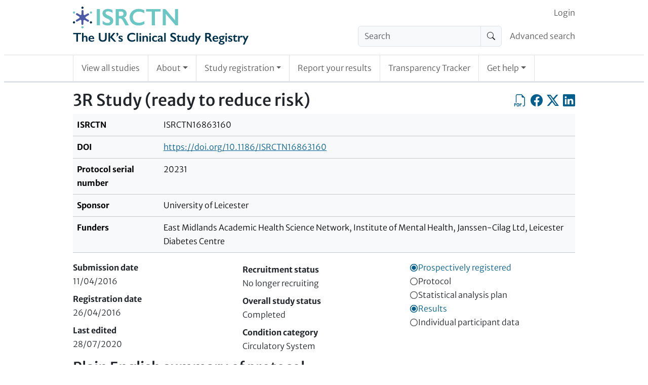

--- FILE ---
content_type: text/html; charset=UTF-8
request_url: https://www.isrctn.com/holding
body_size: -382
content:
<!DOCTYPE html>
<html lang="en">
    <head>
        <title>ISRCTN</title>
        <meta charset="utf-8">
    </head>
    <body>
        <script nonce="hq+g1go71r4/qjfMXzjkQg==">
            var matchResult = document.cookie.match(/CHK=([^;]+)/);
            if (matchResult && matchResult.length === 2) {
                window.location.href = decodeURIComponent(matchResult[1]);
            } else {
                document.write("<h1>Please enable cookies and JavaScript to use ISRCTN.</h1><p>If you want to download trial data, please consult the <a href=\"/page/faqs\">FAQs</a> page where the section \"Finding trial information\" includes details about the XML API. Please do not scrape this site - the API is a much more efficient way of getting trial data.</p>")
            }
        </script>
        <noscript>
            <h1>Please enable cookies and JavaScript to use ISRCTN.</h1><p>If you want to download trial data, please consult the <a href="/page/faqs">FAQs</a> page where the section "Finding trial information" includes details about the XML API. Please do not scrape this site - the API is a much more efficient way of getting trial data.</p>
        </noscript>
    </body>
</html>


--- FILE ---
content_type: text/html; charset=UTF-8
request_url: https://www.isrctn.com/ISRCTN16863160
body_size: 11111
content:

<!DOCTYPE html>
<html lang="en">
    <head>
        <meta charset="utf-8">
        <meta http-equiv="X-UA-Compatible" content="IE=edge">
        <meta name="viewport" content="width=device-width, initial-scale=1">
        
            

    <meta property="og:site_name" content="ISRCTN Registry">
    <meta property="og:title" content="3R Study (ready to reduce risk)">
    <meta property="og:type" content="article" />
    <meta property="og:image" content="https://www.isrctn.com/assets/images/icons/icon-sharing.png">
    <meta property="og:url" content="https://www.isrctn.com/ISRCTN16863160">
    <meta name="twitter:card" content="summary">

    
        <meta name="dc.identifier" content="https://doi.org/10.1186/ISRCTN16863160">
    
    
        <meta name="description" content="Cardiovascular disease is a disease of the heart and circulatory system that may lead to heart attacks and strokes....">
        <meta name="og:description" content="Cardiovascular disease is a disease of the heart and circulatory system that may lead to heart attacks and strokes....">
    

        
        
            <script nonce="2/fXIWJkefHV6djd+zW+Ow==">
  window.dataLayer = window.dataLayer || [];
  (function(w,d,s,l,i){w[l]=w[l]||[];w[l].push({'gtm.start':
  new Date().getTime(),event:'gtm.js'});var f=d.getElementsByTagName(s)[0],
  j=d.createElement(s),dl=l!='dataLayer'?'&l='+l:'';j.async=true;j.src=
  'https://www.googletagmanager.com/gtm.js?id='+i+dl;f.parentNode.insertBefore(j,f);
  })(window,document,'script','dataLayer','GTM-MRJWFGS');
</script>

        
        <link rel="apple-touch-icon" sizes="180x180" href="/assets/images/icons/d3df67ede062068351d77de84a40c81d-apple-touch-icon.png">
        <link rel="icon" type="image/png" sizes="32x32" href="/assets/images/icons/5e5e825d9721c06f0c2bd783137fbb16-favicon-32x32.png">
        <link rel="icon" type="image/png" sizes="16x16" href="/assets//images/icons/favicon-16x16.png">
        <link rel="mask-icon" href="/assets/images/icons/518ec70245f38855c643878ba47bc3c1-safari-pinned-tab.svg" color="#e6e6e6">
        <link rel="shortcut icon" href="/assets/images/icons/abb9640d7b6d2d5b2d2bf25f4a395f09-favicon.ico">
        <meta name="theme-color" content="#1b3051">
        <meta name="msapplication-TileColor" content="#1b3051">
        <meta name="msapplication-TileImage" content="/assets/images/icons/2393f2448680cb8e006aa992dffabdfc-app-icon-144x144.png">
        
            <link rel="stylesheet" media="screen" href="/assets/vite/frontend/52e9ae83d633717205b3d3578d068515-style.css"/>
            
                <link rel="stylesheet" href="https://cdn.datatables.net/v/bs5/dt-2.1.7/datatables.min.css"/>
            
            
                <script nonce="2/fXIWJkefHV6djd+zW+Ow==" src="https://cmp.springernature.com/production_live/en/consent-bundle-78-latest.js"></script>
            
            
                <script nonce="2/fXIWJkefHV6djd+zW+Ow==" src="https://cdn.jsdelivr.net/npm/sharer.js@0.5.2/sharer.min.js"></script>
            
                <script nonce="2/fXIWJkefHV6djd+zW+Ow==" src="https://code.jquery.com/jquery-3.7.1.min.js" integrity="sha256-/JqT3SQfawRcv/BIHPThkBvs0OEvtFFmqPF/lYI/Cxo=" crossorigin="anonymous"></script>
            
                <script nonce="2/fXIWJkefHV6djd+zW+Ow==" src="https://cdn.datatables.net/v/bs5/dt-2.1.7/datatables.min.js"></script>
            
            <script nonce="2/fXIWJkefHV6djd+zW+Ow==" src="/assets/vite/frontend/ddcbee528983b4fb63f60facb85e7dbc-frontend.js"></script>
            <script nonce="2/fXIWJkefHV6djd+zW+Ow==" src="/javascriptRoutes"></script>
        
        <title>ISRCTN - ISRCTN16863160: 3R Study (ready to reduce risk)</title>
        
        
        </head>

    <body>
        
            <noscript><iframe src="https://www.googletagmanager.com/ns.html?id=GTM-MRJWFGS"
  height="0" width="0" style="display:none;visibility:hidden"></iframe></noscript>

        
        <div id="globalinitialisation"></div>

        <header id="pageheader" class="px-1 px-md-2">
    <a class="visually-hidden-focusable" href="#mainContent">
                Skip to content
    </a>
    
    <nav class="navbar navbar-light navbar-expand-md border-bottom d-block d-md-none px-0 py-0" id="headerSmallTop">
        <div class="container-fluid d-flex px-1 px-sm-2">
            <div class="flex-shrink-1 py-2">
                <a href="/" class="header-home-link">
    <img alt="ISRCTN registry"
    src="/assets/images/isrctn/4e8d17225074a3002b42852b906fc21c-isrctn-registry-logo.svg"/>
</a>
            </div>
            <button class="navbar-toggler my-3 ms-auto" type="button"
            data-bs-toggle="collapse"
            data-bs-target="#navExtended"
            aria-controls="navExtended"
            aria-expanded="false"
            aria-label="Toggle navigation">
            <span class="navbar-toggler-icon"></span>
        </button>
        <div class="collapse navbar-collapse" id="navExtended">
            <ul class="navbar-nav">
                
                <li class="nav-item">
                    <form action="/search?q=" method="get" role="search">
                        <div class="input-group align-self-center">
                            <input class="form-control bg-light"
                            name="q"
                            type="search"
                            autocomplete="off"
                            value=""
                            placeholder="Search"
                            aria-label="Search"/>
                            <button class="input-group-text" type="submit"><span class="visually-hidden">Search</span>
                                <i class="bi-search"></i></button>
                        </div>
                    </form>
                </li>
                <li class="nav-item">
                    <a class="nav-link"
                    href="/editAdvancedSearch">Advanced search</a>
                </li>
                
            <li id="editoriallinksmall" class="nav-item"></li>
            <li class="nav-item">
                <a class="nav-link"
                href="/search?q=">View all studies</a>
            </li>
            <li class="nav-item dropdown">
                <a class="nav-link dropdown-toggle" href="#" role="button" data-bs-toggle="dropdown" aria-expanded="false">About</a>
                <ul class="dropdown-menu">
                    <li><a class="nav-link px-2"
                    href="/page/about">About</a></li>
                    <li><a class="nav-link px-2"
                    href="/page/governance">Governance</a></li>
                    <li><a class="nav-link px-2"
                    href="/page/why-register">Why Register</a></li>
                </ul>
            </li>
            <li class="nav-item dropdown">
                <a class="nav-link dropdown-toggle" href="#" role="button" data-bs-toggle="dropdown" aria-expanded="false">Study registration</a>
                <ul class="dropdown-menu">
                    <li><a class="nav-link px-2"
                    href="/study/draft">Register your study</a></li>
                    <li><a class="nav-link px-2"
                    href="/study/update">Update your record</a></li>
                </ul>
            </li>
            <li class="nav-item"><a class="nav-link"
            href="/trial/report">Report your results</a></li>
            <li class="nav-item"><a class="nav-link"
            href="/search/tracker">Transparency Tracker</a></li>
            <li class="nav-item dropdown">
                <a class="nav-link dropdown-toggle" href="#" role="button" data-bs-toggle="dropdown" aria-expanded="false">Get help</a>
                <ul class="dropdown-menu">
                    <li><a class="nav-link px-2"
                    href="/page/help">Get help</a></li>
                    <li><a class="nav-link px-2"
                    href="/page/resources">Resources</a></li>
                    <li><a class="nav-link px-2"
                    href="/page/search-tips">Search Tips</a></li>
                    <li><a class="nav-link px-2"
                    href="/page/faqs">FAQs</a></li>
                    <li><a class="nav-link px-2"
                    href="/page/definitions">Definitions</a></li>
                    <li><a class="nav-link px-2"
                    href="/page/contact">Contact Us</a></li>
                </ul>
            </li>
            </ul>
            <ul class="navbar-nav" id="loginorsignupsmall"></ul>
        </div>
        </div>
    </nav>
    

    <div class="border-bottom pb-2 d-none d-md-block">
        <div class="container-with-max-width-lg px-0 d-flex align-items-center">
            <div class="flex-shrink-1">
                <a href="/" class="header-home-link">
    <img alt="ISRCTN registry"
    src="/assets/images/isrctn/4e8d17225074a3002b42852b906fc21c-isrctn-registry-logo.svg"/>
</a>
            </div>
            <div class="flex-grow-1 ps-2">
                <nav class="navbar navbar-light navbar-expand pb-0 d-none d-md-block" id="headerTop">
                    <div class="container-fluid d-flex px-0">
                        <div class="ms-auto" id="navLogin">
                            <ul class="navbar-nav" id="loginorsignup"></ul>
                        </div>
                    </div>
                </nav>
                
                <nav class="navbar navbar-light navbar-expand d-none d-md-block" id="headerMiddle">
                    <div class="container-fluid px-0">
                        <ul class="navbar-nav ms-auto d-flex">
                        
                        <li class="nav-item flex-shrink-1 pe-2">
                            <form class="my-0" action="/search?q=" method="get" role="search">
                                <div class="input-group align-self-center">
                                    <input class="form-control bg-light"
                                    name="q"
                                    type="search"
                                    autocomplete="off"
                                    value=""
                                    placeholder="Search"
                                    aria-label="Search"/>
                                    <button class="input-group-text" type="submit"><span class="visually-hidden">Search</span><i class="bi-search"></i></button>
                                </div>
                            </form>
                        </li>
                        <li class="nav-item flex-grow-1 text-nowrap d-flex align-items-center">
                            <a class="nav-link pe-0" href="/editAdvancedSearch">Advanced search</a>
                        </li>
                        
                        </ul>
                    </div>
                </nav>
            </div>
        </div>

    </div>

    
    <div class="px-0">
        <nav class="navbar navbar-light navbar-expand border-bottom py-0 d-none d-md-block" id="headerBottom">
            <div class="container-with-max-width-lg">
                <ul class="navbar-nav">
                    <li class="nav-item p-0 border-start border-end">
                        <a class="nav-link position-relative px-2 px-lg-3 py-3"
                        href="/search?q=">View all studies</a>
                    </li>
                    <li class="nav-item dropdown p-0 border-end">
                        <a class="nav-link dropdown-toggle position-relative px-2 px-lg-3 py-3" href="#" role="button" data-bs-toggle="dropdown" aria-expanded="false">About</a>
                        <ul class="dropdown-menu">
                            <li><a class="nav-link position-relative px-2 px-lg-3 py-3"
                            href="/page/about">About</a></li>
                            <li><a class="nav-link position-relative px-2 px-lg-3 py-3"
                            href="/page/governance">Governance</a></li>
                            <li><a class="nav-link position-relative px-2 px-lg-3 py-3"
                            href="/page/why-register">Why Register</a></li>
                        </ul>
                    </li>
                    <li class="nav-item dropdown p-0 border-end">
                        <a class="nav-link dropdown-toggle position-relative px-2 px-lg-3 py-3" href="#" role="button" data-bs-toggle="dropdown" aria-expanded="false">Study registration</a>
                        <ul class="dropdown-menu">
                            <li><a class="nav-link position-relative px-2 px-lg-3 py-3"
                            href="/study/draft">Register your study</a></li>
                            <li><a class="nav-link position-relative px-2 px-lg-3 py-3"
                            href="/study/update">Update your record</a></li>
                        </ul>
                    </li>
                    <li class="nav-item p-0 border-end">
                        <a class="nav-link position-relative px-2 px-lg-3 py-3"
                        href="/trial/report">Report your results</a></li>
                    <li class="nav-item p-0 border-end">
                        <a class="nav-link position-relative px-2 px-lg-3 py-3"
                        href="/search/tracker">Transparency Tracker</a></li>
                    <li class="nav-item dropdown p-0 border-end">
                        <a class="nav-link dropdown-toggle position-relative px-2 px-lg-3 py-3" href="#" role="button" data-bs-toggle="dropdown" aria-expanded="false">Get help</a>
                        <ul class="dropdown-menu">
                            <li><a class="nav-link position-relative px-2 px-lg-3 py-3"
                            href="/page/help">Get help</a></li>
                            <li><a class="nav-link position-relative px-2 px-lg-3 py-3"
                            href="/page/resources">Resources</a></li>
                            <li><a class="nav-link position-relative px-2 px-lg-3 py-3"
                            href="/page/search-tips">Search Tips</a></li>
                            <li><a class="nav-link position-relative px-2 px-lg-3 py-3"
                            href="/page/faqs">FAQs</a></li>
                            <li><a class="nav-link position-relative px-2 px-lg-3 py-3"
                            href="/page/definitions">Definitions</a></li>
                            <li><a class="nav-link position-relative px-2 px-lg-3 py-3"
                            href="/page/contact">Contact Us</a></li>
                        </ul>
                    </li>
                </ul>
            </div>
        </nav>
    </div>
</header>


        <div id="content" class="px-1 px-md-2 py-3">

            <div class="container-with-max-width-lg px-0">
                

                

                
            </div>

            

    <div class="container-with-max-width-lg px-0 isrctn-public-trial-view">
        <main id="mainContent">
            <div class="d-flex flex-wrap flex-sm-nowrap">
                <h1 title="Public title" class="flex-grow-1">3R Study (ready to reduce risk)</h1>
                
                <div class="d-flex align-self-start ms-auto ms-sm-0">
                    <a class="icon-link clickable align-self-start ms-0 ms-sm-2"
                    href="/pdf/16863160"
                    title="Export as PDF"
                    role="button"><span class="visually-hidden">Export as PDF</span>
                        <i class="bi-filetype-pdf bi-large"></i></a>
                    <a class="icon-link clickable align-self-start ms-2"
                    data-sharer="facebook"
                    data-title="I&#x27;m reading 3R Study (ready to reduce risk)"
                    data-hashtag="ISRCTN"
                    data-url="https://www.isrctn.com/ISRCTN16863160"
                    href="#"
                    title="Share on Facebook"
                    role="button"><span class="visually-hidden">Share on Facebook</span>
                        <i class="bi-facebook bi-large"></i></a>
                    <a class="icon-link clickable align-self-start ms-2"
                    data-sharer="x"
                    data-title="I&#x27;m reading 3R Study (ready to reduce risk)"
                    data-hashtags="ISRCTN"
                    data-url="https://www.isrctn.com/ISRCTN16863160"
                    href="#"
                    title="Share on X, the site formerly known as Twitter"
                    role="button"><span class="visually-hidden">Share on X, the site formerly known as Twitter</span>
                        <i class="bi-twitter-x bi-large"></i></a>
                    <a class="icon-link clickable align-self-start ms-2"
                    data-sharer="linkedin"
                    data-title="I&#x27;m reading 3R Study (ready to reduce risk)"
                    data-hashtags="ISRCTN"
                    data-url="https://www.isrctn.com/ISRCTN16863160"
                    href="#"
                    title="Share on LinkedIn"
                    role="button"><span class="visually-hidden">Share on LinkedIn</span>
                    <i class="bi-linkedin bi-large"></i></a>
                        <span class="isrctn-hide-unless-editor">
                            <a class="icon-link clickable align-self-start ms-2"
                            href="/editorial/study/readonly/31965"
                            title="Editorial view"
                            role="button"><span class="visually-hidden">Editorial view</span>
                            <i class="bi-code-square bi-large"></i></a>
                        </span>
                </div>
                
            </div>
            <nav id="trialpagination" class="bold-links"></nav>
            <div class="table-responsive">
                <table class="table table-light">
                    <tbody>
                        <tr>
                            <th scope="row">ISRCTN</th>
                            <td>ISRCTN16863160</td>
                        </tr>
                        
                            <tr>
                                <th scope="row">DOI</th>
                                <td><a href="https://doi.org/10.1186/ISRCTN16863160">https://doi.org/10.1186/ISRCTN16863160</a></td>
                            </tr>
                        
                        
                            <tr>
                                <th scope="row">Protocol serial number</th>
                                <td>20231</td>
                            </tr>
                        
                        <tr>
                            <th scope="row"> Sponsor </th>
                            <td>University of Leicester</td>
                        </tr>
                        <tr>
                            <th scope="row"> Funders </th>
                            <td>East Midlands Academic Health Science Network,  Institute of Mental Health, Janssen-Cilag Ltd, Leicester Diabetes Centre</td>
                        </tr>
                    </tbody>
                </table>
            </div>

            <div class="container-fluid">
                <div class="row">
                    <div class="col col-12 col-sm-4 p-0 pe-sm-1">
                        <dl class="m-0">
                            <dt>Submission date</dt>
                            <dd>11/04/2016</dd>
                            <dt>Registration date</dt>
                            <dd>26/04/2016</dd>
                            <dt>Last edited</dt>
                            <dd>28/07/2020</dd>
                        </dl>
                    </div>
                    <div class="col col-12 col-sm-4 p-0 p-sm-1">
                        <dl class="m-0">
                            <dt>Recruitment status</dt>
                            <dd>No longer recruiting</dd>
                            <dt>Overall study status</dt>
                            <dd>Completed</dd>
                            <dt>Condition category</dt>
                            <dd>Circulatory System</dd>
                        </dl>
                    </div>
                    <div class="col col-12 col-sm-4 p-0 ps-sm-1">
                    
                        


    
        <div class="Badge awarded" title="Prospectively registered">
            <svg class="badgeIndicator" viewBox="0 0 10 10" height="17px" width="17px" xmlns="http://www.w3.org/2000/svg">
                <circle class="outer" cx="5" cy="5" r="4" stroke-width="1"></circle>
                <circle class="inner" cx="5" cy="5" r="3" stroke="white" stroke-width="1"></circle>
            </svg>
            <span class="Badgename">Prospectively registered</span>
        </div>
    


                    
                        


    
        <div class="Badge notAwarded" title="Protocol not yet added">
            <svg class="badgeIndicator" viewBox="0 0 10 10" height="17px" width="17px" xmlns="http://www.w3.org/2000/svg">
                <circle class="outer" cx="5" cy="5" r="4" stroke-width="1"></circle>
                <circle class="inner" cx="5" cy="5" r="3" stroke="white" stroke-width="1"></circle>
            </svg>
            <span class="Badgename">Protocol</span>
        </div>
    


                    
                        


    
        <div class="Badge notAwarded" title="SAP not yet added">
            <svg class="badgeIndicator" viewBox="0 0 10 10" height="17px" width="17px" xmlns="http://www.w3.org/2000/svg">
                <circle class="outer" cx="5" cy="5" r="4" stroke-width="1"></circle>
                <circle class="inner" cx="5" cy="5" r="3" stroke="white" stroke-width="1"></circle>
            </svg>
            <span class="Badgename">Statistical analysis plan</span>
        </div>
    


                    
                        


    
        <div class="Badge awarded" title="Results Added">
            <svg class="badgeIndicator" viewBox="0 0 10 10" height="17px" width="17px" xmlns="http://www.w3.org/2000/svg">
                <circle class="outer" cx="5" cy="5" r="4" stroke-width="1"></circle>
                <circle class="inner" cx="5" cy="5" r="3" stroke="white" stroke-width="1"></circle>
            </svg>
            <span class="Badgename">Results</span>
        </div>
    


                    
                        


    
        <div class="Badge notAwarded" title="Raw data not yet added">
            <svg class="badgeIndicator" viewBox="0 0 10 10" height="17px" width="17px" xmlns="http://www.w3.org/2000/svg">
                <circle class="outer" cx="5" cy="5" r="4" stroke-width="1"></circle>
                <circle class="inner" cx="5" cy="5" r="3" stroke="white" stroke-width="1"></circle>
            </svg>
            <span class="Badgename">Individual participant data</span>
        </div>
    


                    
                        


    


                    
                    </div>
                </div>
            </div>
            <section>
                <h2>Plain English summary of protocol</h2>
                <p>Background and study aims <br/>Cardiovascular disease is a disease of the heart and circulatory system that may lead to heart attacks and strokes. It is a major cause of death in the UK and it is estimated that 80% of these deaths are unexpected and avoidable. Identifying people at high risk of cardiovascular disease and supporting them to reduce their risk is a prime concern for the health service. Researchers have developed an intervention called the 3R (Ready to Reduce Risk) Programme to provide information and advice to people at risk of cardiovascular disease. This study aims to test whether the 3R Programme is effective at reducing this risk.<br/><br/>Who can participate? <br/>Adults aged 40-74 currently on statin medication to reduce the risk of cardiovascular disease.<br/><br/>What does the study involve? <br/>Participants are invited attend two clinic sessions, one at the beginning of the study and one 12 months later and asked to bring with them a sample of urine for both occasions. At the first visit, staff discuss the study and answer any questions patients may have. A trained member of the research team takes a fasting blood sample from the participant for testing.  They also measure each participant&#x27;s  blood pressure, heart rate, weight, height, waist and hip circumference. Participants are  asked questions about their health, lifestyle and current medication and complete a questionnaire booklet relating to their health behaviour and general well-being.  Each participant is then randomly allocated to one of two groups. Those in group 1 are sent an information leaflet from the study team about how to reduce the risk of developing cardiovascular disease in the future.  They receive the usual care currently provided by their GP or practice nurse. Those in group 2 are given the same information leaflet and will also be invited to the education programme specifically designed for this study. The education programme is given to patient groups of approximately eight people by two trained educators. The programme is made up of two separate sessions, each session lasting approximately two hours. The 3R Programme has been developed to offer an interactive and engaging group experience. The group discuss what being at risk means, what can be done to manage risk and how the risk of cardiovascular disease is calculated. Participants are given the opportunity to calculate their own risk scores in a supportive environment. Also, important issues such as personal beliefs about medications and the ability to make individual lifestyle changes are discussed with participants shown ways to take more control of their health.  Following on from the education sessions, ongoing support is given in the form of telephone calls and text messages. Trained staff call participants on two occasions during the study to discuss how they are getting on and provide any support if required. The staff will also use text messages to send participants  appointment reminders for any clinics and/or education sessions. At 12 months participants from both group are contacted and asked to come to a follow up appointment. At the follow up assessment the same measures are made as at the beginning of the study.  At the end of the study the team collects information from GP medical records about patients’ cardiovascular risk factors when the patient was first prescribed statins. The study also collects information on how many prescriptions for statins as well as blood pressure medications (if prescribed) have been issued by the GP during the study.<br/><br/>What are the possible benefits and risks of participating? <br/>Due to the nature of the study, there is very little risk that patients will be physically harmed in any way. Participants may feel slight discomfort while the blood sample is being taken and some people do experience bruising after the test. Only trained, experienced staff (either research nurses or healthcare assistants) will take the blood samples. Some people may feel uncomfortable discussing issues of a personal nature during the education sessions and some may feel distress when calculating their risk score. No individual will be expected to discuss any personal information or calculate their risk score unless they are willing to do so. The people leading the sessions have been trained to facilitate discussions effectively and to offer a supportive environment to help participants overcome any discomfort or distress they may experience.<br/><br/>Where is the study run from? <br/>Northamptonshire Teaching Primary Care Trust (UK)<br/><br/>When is the study starting and how long is it expected to run for? <br/>March 2014 to December 2018<br/><br/>Who is funding the study? <br/>1. East Midlands Academic Health Science Network, Institute of Mental Health<br/>2. Janssen-Cilag Ltd<br/>3. Leicester Diabetes Centre<br/><br/>Who is the main contact?<br/>Dr Jo Byrne</p>
            </section>

            <section>
                <h2>Contact information</h2>
                <div class="container-fluid">
                    <div class="row row-cols-md-2 row-cols-1">
                    
                        
                            
                                <div class="col ps-0 pe-0 pb-2 pe-md-1">
                                    <div class="card" id="contact-b556ad88-e57f-4095-ae80-5ba1ac2320ac">
                                        <div class="card-header">
                                            <strong>Dr Jo Byrne</strong><br/>
                                            <em>Scientific</em>
                                        </div>
                                        <div class="card-body">
                                            <address class="mb-0">
                                                <p>
                                                Leicester Diabetes Centre<br/>Origin Corridor<br/>Leicester General Hospital<br/>Leicester<br/>LE5 4PW<br/>United Kingdom
                                                </p>
                                                
                                            </address>
                                        </div>
                                    </div>
                                </div>
                            
                        
                    
                    </div>
                </div>
            </section>

            <section>
                <h2>Study information</h2>
                <div class="table-responsive">
                    <table class="table table-light mw-100">
                        <tbody>
                            <tr><th scope="row" class="w-25">Primary study design</th><td class="w-75">Interventional</td></tr>
                            
                                <tr><th scope="row" class="w-25">Study design</th><td class="w-75">Randomised; Interventional; Design type: Prevention, Psychological &amp; Behavioural, Complex Intervention</td></tr>
                                <tr><th scope="row" class="w-25">Secondary study design</th><td class="w-75">Randomised controlled trial</td></tr>
                            
                            
                                    
                                            <tr><th scope="row" class="w-25">Study type</th>
                                                <td class="w-75"><a href="Not available in web format, please use the contact details to request a patient information sheet" title="Not available in web format, please use the contact details to request a patient information sheet" target="_blank">Participant information sheet</a></td></tr>
                                        
                                
                            <tr><th scope="row" class="w-25">Scientific title</th><td class="w-75">A randomised controlled trial to investigate the effect of structured education on people at high risk of cardiovascular disease</td></tr>
                            
                            <tr><th scope="row" class="w-25">Study objectives</th><td class="w-75">The aim of this study is to evaluate the effectiveness of a structured education programme for people who have been identified at high risk of developing cardiovascular disease.</td></tr>
                            
                            
                            
                                
                                <tr><th scope="row" class="w-25">Ethics approval(s)</th><td class="w-75">NRES Committee East Midlands - Leicester, 16/12/2015, ref: 15/EM/0472</td></tr>
                            
                            <tr><th scope="row" class="w-25">Health condition(s) or problem(s) studied</th><td class="w-75">Specialty: Cardiovascular disease, Primary sub-specialty: ; UKCRC code/ Disease:</td></tr>
                            <tr><th scope="row" class="w-25">Intervention</th><td class="w-75">Randomisation process:<br/>The study will use simple randomisation method (1:1).  Participants will be stratified by age and sex.  Participants will be randomised using a password protected online randomisation tool, which confirms eligibility and stratifies before randomly allocating participants to one of the two arms. <br/>Participants will be blinded when they give informed consent, but will be informed of the outcome when they are invited (or not) to attend the education programme, i.e. participant will be unblinded after randomisation. <br/> <br/>Intervention (treatment):<br/>The intervention will be the bespoke patient centred Education Programme which will address CVD risk and explore patients’ perceptions of the risk.  The programme will use current evidence based information to provide advice on how to make positive behavioural change and assist participants to set achievable goals. Sessions will be delivered in a facilitative style that encourages participation with the use of reflective questioning and problem-solving activities to promote engagement. <br/>The programme will be delivered by two trained educators (at least one of them will be registered HCP) in a group session of 8-10 participants. <br/> <br/>Regular SMS (Short Message Service) reminder and validated motivation text messages will also be sent to patients after completion of the education session. Message delivery will be automated and unidirectional. The text messages will commence within a week of the second education session and will last for a total of 44 weeks. All participants will be sent the same number of messages in a random order. There will be a choice between a smoking and a non-smoking pathway in terms of text messages. The messages will be sufficiently short and will be the brief reminders on healthy life style.<br/> <br/>Randomisation arms:<br/>1. Control group will receive standard, routine management in line with practice’s current recommendations for people at high risk of CVD. In addition, they will be sent the CVD leaflet, i.e. British Heart Foundation leaflet ‘Keep Your Heart Healthy’ which contains general information about CVD risk prevention. Control group patients are invited at their final, 12 months’ appointment to repeat baseline study measures<br/>2. Intervention group will receive the same leaflet as the control group but will also attend the 3R Education Programme (as discussed above) at a mutually convenient venue (either their GP practice or a local venue). They will also receive follow-up telephone support at approximately one and six months plus regular text messages for 44 weeks post education sessions.  <br/> <br/>Total duration of the treatment/intervention:<br/>Duration of the treatment/intervention will include attendance at two education sessions lasting approximately 2 hours follow by 44 weeks of text messages.</td></tr>
                            <tr><th scope="row" class="w-25">Intervention type</th><td class="w-75">Other</td></tr>
                            
                            <tr><th scope="row" class="w-25">Primary outcome measure(s)</th><td class="w-75">
                                
                                
                                    <p>Current primary outcome measures as of 14/06/2018:<br/>The primary outcome is medication adherence to statins at 12 months and the primary measure is a urine-based biochemical measure involving a novel assay to test for statin and anti-hypertensive levels in urine samples. <br/><br/>In addition, the self-reported Morisky 8-item Medication Adherence Scale is completed at baseline and 12 months. This is an established and validated scale that is commonly used to measure adherence. At the end of the study, practices are asked to provide details for individual participants regarding both statin and antihypertensive (if applicable) prescriptions issued during the 12 months of the study. These data will provide useful supporting information about the pattern of patient medication adherence behaviour over the 12-month study period. <br/><br/>Previous primary outcome measures:<br/>The primary outcome is a change in medication adherence to statins which will be measured at baseline and 12 months in two ways: <br/>1. Patient self-report (Morisky 8-item Medication Adherence Scale)<br/>2. Biochemical tests, i.e. levels of statins in urine sample</p>
                                
                            </td></tr>
                            <tr><th scope="row" class="w-25">Key secondary outcome measure(s)</th><td class="w-75">
                                
                                
                                    <p>Change measured at baseline and 12 months:<br/>1. CVD score: Variables are collected by the study and calculated by online version of QRISK<br/>2. TC (total cholesterol), HDL (High Density Lipoprotein), TC:HDL ratio: Non-fasting blood test taken at study clinic visits<br/>3. Blood pressure: Taken at study clinic visits <br/>4. BMI: Calculated using height and weight taken <br/>5. Waist-to-hip ratio: Waist and hip measurements will be used to calculate a waist-to-hip ratio<br/>6. The following questionnaires will be used:<br/>6.1. Self-reported history of smoking using a standard question format<br/>6.2. Fruit and vegetable consumption using the food frequency section of the validated 5-A-Day Consumption and Evaluation Tool (FACET) which is recommended by the Department of Health will be used to determine dietary intake in conjunction with a NHS Portion Size Guide<br/>6.3. The validated Quality of Life Questionnaire (15D) <br/>6.4. The EQ5D as a validated measure of health status<br/>6.5. The validated International Physical Activity Questionnaire (short form) or IPAQ to obtain internationally comparable data on health–related physical activity<br/>6.6. The Patient Activation Measure (PAM) as a validated measure of patient readiness for health behaviour change<br/>6.7. The Beliefs about Medicines Questionnaire (BMQ)37 and the Brief Illness Perception Questionnaire (IPQ) will be used as validated measures of health and medication beliefs<br/>7. Medication adherence to antihypertensives measured at baseline and 12 months by the following ways:<br/>7.1. Patient self-report (Morisky 8-item Medication Adherence Scale)<br/>7.2. Levels of statins in urine sample; updated 14/06/2018: Levels of anti-hypertensive in urine sample</p>
                                
                            </td></tr>
                            <tr><th scope="row" class="w-25">Completion date</th><td class="w-75">31/12/2018</td></tr>
                            
                        </tbody>
                    </table>
                </div>

            </section>

            <section>
                <h2>Eligibility</h2>
                <div class="table-responsive">
                    <table class="table table-light mw-100">
                        <tbody>
                            <tr><th scope="row" class="w-25">Participant type(s)</th><td class="w-75">Patient</td></tr>
                            <tr><th scope="row" class="w-25">Age group</th><td class="w-75">Adult</td></tr>
                            
                            
                            <tr><th scope="row" class="w-25">Sex</th><td class="w-75">All</td></tr>
                            
                                <tr><th scope="row" class="w-25">Target sample size at registration</th><td class="w-75">210</td></tr>
                            
                            
                                <tr><th scope="row" class="w-25">Total final enrolment</th><td class="w-75">212</td></tr>
                            
                            <tr><th scope="row" class="w-25">Key inclusion criteria</th><td class="w-75">1. Aged 40­-74 years old inclusive   <br/>2. Prescribed statin medication for primary prevention of CVD that is still active, at least 12 months prior to enrolment <br/>3. TC level ≥5.0 mmols/L at enrolment<br/>4. Ability to speak and read English to participate effectively in the group education programme<br/>5. Willing and able to attend the education sessions and clinic visits<br/>6. Willing and able to give informed consent<br/>7. Willing to allow GP to be notified of participation in the study, so access post­consent to relevant medical records can be obtained <br/>8. Have access to a mobile phone to receive text messages</td></tr>
                            <tr><th scope="row" class="w-25">Key exclusion criteria</th><td class="w-75">1. Under 40 years of age and 75 years and over<br/>2. Unable or unwilling to give informed consent<br/>3. Pre­existing CVD <br/>4. Total cholesterol &lt; 5 mmol/l<br/>5. Inherited lipid disorder<br/>6. Established Type 1 or Type 2 diabetes<br/>7. Females who are pregnant (self ­reported)<br/>8. Currently participating or participated in another clinical intervention study in the past 12 weeks</td></tr>
                            <tr><th scope="row" class="w-25">Date of first enrolment</th><td class="w-75">11/05/2016</td></tr>
                            <tr><th scope="row" class="w-25">Date of final enrolment</th><td class="w-75">11/04/2018</td></tr>
                        </tbody>
                    </table>
                </div>
            </section>

            <section>
                <h2>Locations</h2>
                <h3>Countries of recruitment</h3>
                <ul class="list-inline">
                
                    <li>United Kingdom</li>
                
                    <li>England</li>
                
                </ul>

                <h3>Study participating centre</h3>
                <div class="container-fluid">
                    <div class="row row-cols-md-2 row-cols-1">
                    
                        
                            
                                <div class="col ps-0 pe-0 pb-2 pe-md-1">
                                    <div class="card" id="trial-centre-c7bf9f6b-96bc-456b-b2b9-6d880089e3ab">
                                        <div class="card-header">
                                            <strong>Northamptonshire Teaching Primary Care Trust</strong>
                                        </div>
                                        <div class="card-body">
                                            <address class="mb-0">
                                            Francis Crick House<br/>6 Summerhouse Road<br/>Moulton Park Industrial Estate<br/>Northamptonshire<br/>NN5 6BF<br/>United Kingdom
                                            </address>
                                        </div>
                                    </div>
                                </div>
                            
                        
                    
                    </div>
                </div>
            </section>

            <section>
                <h2>Results and Publications</h2>
                <div class="table-responsive">
                    <table class="table table-light mw-100">
                        <tbody>
                            <tr><th scope="row" class="w-25">Individual participant data (IPD) Intention to share</th><td class="w-75">No</td></tr>
                            <tr><th scope="row" class="w-25">IPD sharing plan summary</th><td class="w-75">Data sharing statement to be made available at a later date</td></tr>
                            <tr><th scope="row" class="w-25">IPD sharing plan</th><td class="w-75">The data sharing plans for the current study are unknown and will be made available at a later date.</td></tr>
                        </tbody>
                    </table>
                </div>

                
                    <h3>Study outputs</h3>
                    <div class="table-responsive">
                    
<table class="table" id="outputs_table">
    <thead>
        <tr>
            <th>Output type</th>
            <th>Details</th>
            <th>Date created</th>
            <th>Date added</th>
            <th>Peer reviewed?</th>
            <th>Patient-facing?</th>
        </tr>
    </thead>
    <tbody>
        
            <tr class="odd">
                
                        <td><a href="https://www.ncbi.nlm.nih.gov/pubmed/30425027" title="https://www.ncbi.nlm.nih.gov/pubmed/30425027" target="_blank">Results article</a></td>
                        <td>results</td>
                    
            <td data-order="17847">12/11/2018</td>
            <td data-order="0"></td>
            <td>Yes</td>
            <td>No</td>
            </tr>

        
            <tr class="even">
                
                        <td><a href="https://pubmed.ncbi.nlm.nih.gov/32713349/" title="https://pubmed.ncbi.nlm.nih.gov/32713349/" target="_blank">Results article</a></td>
                        <td>results</td>
                    
            <td data-order="18470">27/07/2020</td>
            <td data-order="18471">28/07/2020</td>
            <td>Yes</td>
            <td>No</td>
            </tr>

        
            <tr class="odd">
                
                        <td><a href="https://www.hra.nhs.uk/planning-and-improving-research/application-summaries/research-summaries/the-3r-study/" title="https://www.hra.nhs.uk/planning-and-improving-research/application-summaries/research-summaries/the-3r-study/" target="_blank">HRA research summary</a></td>
                        <td></td>
                    
            <td data-order="0"></td>
            <td data-order="19536">28/06/2023</td>
            <td>No</td>
            <td>No</td>
            </tr>

        
            <tr class="even">
                
                        <td><a href="Not available in web format, please use the contact details to request a patient information sheet" title="Not available in web format, please use the contact details to request a patient information sheet" target="_blank">Participant information sheet</a></td>
                        <td>Participant information sheet</td>
                    
            <td data-order="20403">11/11/2025</td>
            <td data-order="20403">11/11/2025</td>
            <td>No</td>
            <td>Yes</td>
            </tr>

        
    </tbody>
</table>

                    </div>
                

                
            </section>

            
                <section>
                    <h2>Editorial Notes</h2>
                    <p>28/07/2020: Publication reference and total final enrolment number added.<br/>15/11/2018: Publication reference added.<br/>10/08/2018: The following changes were made to the trial record:<br/>1. The overall trial end date was changed from 10/06/2018 to 31/12/2018.<br/>2. The intention to publish date was changed from 31/07/2018 to 31/10/2019.<br/>19/06/2018: IPD sharing statement added.<br/>14/06/2018: The following changes were made to the trial record: <br/>1. The contact details and primary outcome measures were updated.<br/>2. The recruitment end date was changed from 31/08/2016 to 11/04/2018.<br/>3. The overall trial end date was changed from 31/07/2017 to 10/06/2018.</p>
                </section>
            
            <nav id="trialpaginationbottom" class="bold-links"></nav>
        </main>
    </div>

        </div>

        <footer class="border-top px-1 px-sm-2 py-3">
    <div class="container-with-max-width-lg">
        <div class="container-fluid mb-3 px-0">
            <div class="row row-cols-1 row-cols-sm-2 row-cols-md-4 mx-0">
                <div class="col ps-0 ps-sm-1 ps-md-2 pe-0 pe-sm-1 pe-md-2">
                    <nav class="navbar-light">
                        <ul class="navbar-nav flex-column">
                            <li class="nav-item">
                                <a class="nav-link py-0" href="https://x.com/ISRCTN" target="_blank">Follow us on X</a>
                            </li>
                            <li class="nav-item">
                                <a class="nav-link py-0" href="https://www.linkedin.com/company/isrctn/posts/" target="_blank">Follow us on LinkedIn</a>
                            </li>
                        </ul>
                    </nav>
                </div>
            </div>
        </div>
        <div class="container-fluid mb-2 px-0">
            <button class="btn btn-isrctn-primary btn-well-padded" data-cc-action="preferences">Manage cookie preferences</button>
        </div>
        <div class="d-flex text-secondary small">
            <div class="me-auto">
                <span>© 2026 BioMed Central Ltd unless otherwise stated. Part of <a href="http://www.springernature.com">Springer Nature</a>.</span>
            </div>
            <div class="ms-auto">
                <span><a href="/page/terms" rel="license">Terms & Conditions</a>
                    and <a href="/page/privacy">Privacy Policy</a></span>
            </div>
        </div>
    </div>
</footer>
<div id="cookieFooter" class="border-top container-fluid px-1 px-sm-2 py-2">
    <div class="container-with-max-width-lg">
        <div class="d-flex">
            <a href="http://biomedcentral.com" target="_blank" class="d-inline-block me-auto">
                <img width="106" height="44" alt="BMC - Part of Springer Nature"
                src="/assets/images/nextgen/1258e4d180b1c67ff7021f2ce194b70d-bmc-springer-logo.png"/></a>
            <a href="http://www.springernature.com/" target="_blank" class="d-inline-block ms-auto my-auto">
                <img width="218" height="21" alt="Springer Nature"
                src="/assets/images/nextgen/a95bf26cde074dd6a1232821b1be1d74-springer-nature-logo.png"/>
            </a>
        </div>
    </div>
</div>


        
            <script nonce="2/fXIWJkefHV6djd+zW+Ow==">
                
                    (function(fn) {
                        if (document.readyState !== 'loading') {
                            fn();
                        } else {
                            document.addEventListener('DOMContentLoaded', fn);
                        }
                    })(function() {
                        
                            try {
                                
    vueFrontend.mountGlobalInitialisation('#globalinitialisation', {});

                            } catch (e) {
                                console.warn(e);
                            }
                        
                            try {
                                
  const mountLoginOrSignupBaseProps = {
    "loginFormLink": "/authentication/login",
    "loginFormText": "Login",
    "logoutFormLink": "/authentication/logout",
    "logoutFormText": "Logout",
    "myAccountFormLink": "/trialist",
    "myAccountFormText": "My Account",
    "editorialLink": "/editorial",
    "editorialText": "Editorial",
    "isOpenId": true
  };

  vueFrontend.mountLoginOrSignup('#loginorsignup',
    { isInHeaderTop: true, ...mountLoginOrSignupBaseProps}
  );

  vueFrontend.mountLoginOrSignup('#loginorsignupsmall',
    { isInHeaderTop: false, ...mountLoginOrSignupBaseProps}
  );


                            } catch (e) {
                                console.warn(e);
                            }
                        
                            try {
                                let table = new DataTable('#outputs_table', {
  paging: false,
});
                            } catch (e) {
                                console.warn(e);
                            }
                        
                            try {
                                vueFrontend.mountTrialPagination('#trialpagination', {});
                            } catch (e) {
                                console.warn(e);
                            }
                        
                            try {
                                vueFrontend.mountTrialPagination('#trialpaginationbottom', {});
                            } catch (e) {
                                console.warn(e);
                            }
                        
                    });
                
            </script>
        
    </body>
</html>








